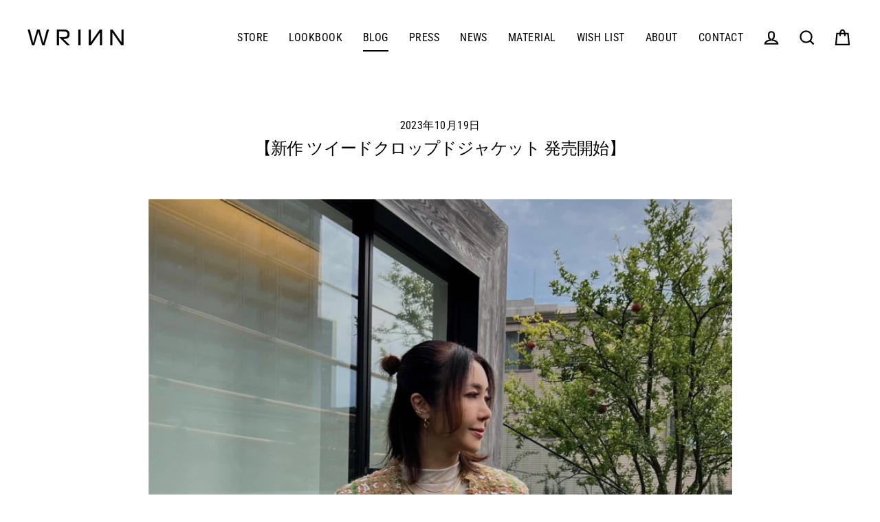

--- FILE ---
content_type: text/javascript
request_url: https://wrinn.jp/cdn/shop/t/3/assets/Wishlist.js?v=174870674779992553491637660256
body_size: -210
content:
(function(Wishlist,$2){var $wishlistButton=$2(".wishlist-btn"),$wishlistTile=$2(".wishlist-tile-container"),$wishlistItemCount=$2(".wishlist-item-count"),numProductTiles=$wishlistTile.length,wishlist=localStorage.getItem("user_wishlist")||[];wishlist.length>0&&(wishlist=JSON.parse(localStorage.getItem("user_wishlist")));var animateWishlist=function(self){$2(self).toggleClass("is-active")},updateWishlist=function(self){var productHandle=$2(self).attr("data-product-handle"),isRemove=$2(self).hasClass("is-active");if(isRemove){var removeIndex=wishlist.indexOf(productHandle);wishlist.splice(removeIndex,1),localStorage.setItem("user_wishlist",JSON.stringify(wishlist))}else wishlist.push(productHandle),localStorage.setItem("user_wishlist",JSON.stringify(wishlist));console.log(JSON.stringify(wishlist))},activateItemsInWishlist=function(){$wishlistButton.each(function(){var productHandle=$2(this).attr("data-product-handle");wishlist.indexOf(productHandle)>-1&&$2(this).addClass("is-active")})},displayOnlyWishlistItems=function(){$wishlistTile.each(function(){var productHandle=$2(this).attr("data-product-handle");wishlist.indexOf(productHandle)===-1&&($2(this).remove(),numProductTiles--)})},loadWishlist=function(){window.location.href.indexOf("pages/wishlist")>-1&&(displayOnlyWishlistItems(),$2(".wishlist-loader").fadeOut(0,function(){$2(".wishlist-grid").addClass("is_visible"),$2(".wishlist-hero").addClass("is_visible"),numProductTiles==0?$2(".wishlist-grid--empty-list").addClass("is_visible"):$2(".wishlist-grid--empty-list").hide()}))},updateWishlistItemCount=function(){wishlist&&$wishlistItemCount.text(wishlist.length)},bindUIActions=function(){$wishlistButton.click(function(e){e.preventDefault(),updateWishlist(this),animateWishlist(this)})};Wishlist.init=function(){bindUIActions(),activateItemsInWishlist(),loadWishlist(),updateWishlistItemCount()}})(window.Wishlist=window.Wishlist||{},jQuery,void 0),jQuery(function(){window.onload=function(){$(".wishlist-wrapper").css("display","block")}});
//# sourceMappingURL=/cdn/shop/t/3/assets/Wishlist.js.map?v=174870674779992553491637660256
